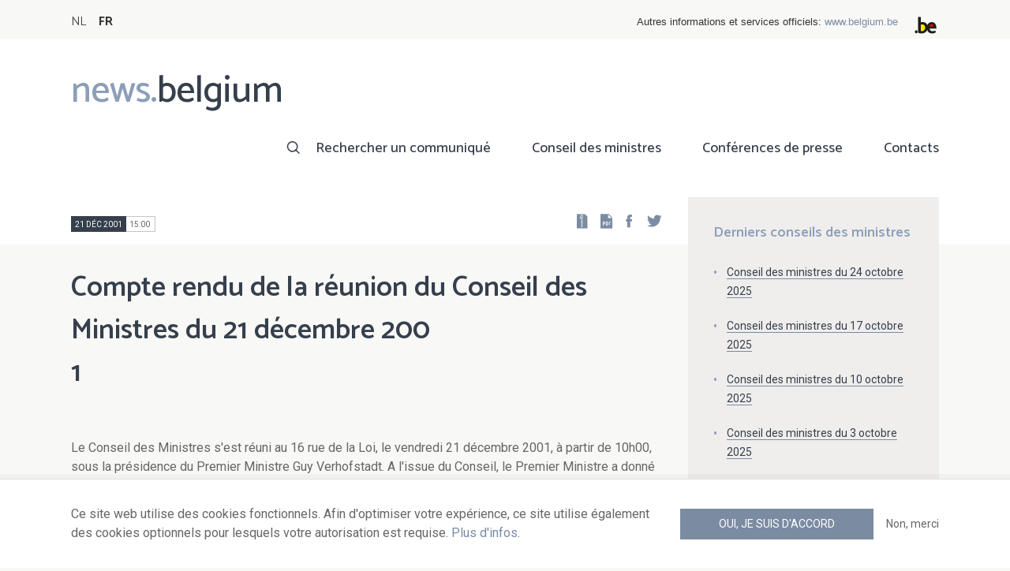

--- FILE ---
content_type: text/html; charset=UTF-8
request_url: https://news.belgium.be/fr/compte-rendu-de-la-reunion-du-conseil-des-ministres-du-21-decembre-200-1
body_size: 11220
content:
<!DOCTYPE html>
<html lang="fr" dir="ltr" prefix="og: https://ogp.me/ns#">
  <head>
    <meta http-equiv="X-UA-Compatible" content="IE=edge">
    <meta charset="utf-8" />
<script>var _paq = _paq || [];(function(){var u=(("https:" == document.location.protocol) ? "https://stats.excom.fgov.be/" : "https://stats.excom.fgov.be/");_paq.push(["setSiteId", "72"]);_paq.push(["setTrackerUrl", u+"matomo.php"]);_paq.push(["setCustomUrl", "\/nl\/verslag-van-de-vergadering-van-de-ministerraad-van-21-december-2001"]);_paq.push(["setDoNotTrack", 1]);if (!window.matomo_search_results_active) {_paq.push(["trackPageView"]);}_paq.push(["setIgnoreClasses", ["no-tracking","colorbox"]]);_paq.push(["enableLinkTracking"]);var d=document,g=d.createElement("script"),s=d.getElementsByTagName("script")[0];g.type="text/javascript";g.defer=true;g.async=true;g.src="/sites/default/files/matomo/matomo.js?t35i50";s.parentNode.insertBefore(g,s);})();</script>
<meta name="description" content="Le Conseil des Ministres s&#039;est réuni au 16 rue de la Loi, le vendredi 21 décembre 2001, à partir de 10h00, sous la présidence du Premier Ministre Guy Verhofstadt. A l&#039;issue du Conseil, le Premier Ministre a donné un aperçu des principales décisions. Vous t ..." />
<meta property="og:title" content="Compte rendu de la réunion du Conseil des Ministres du 21 décembre 200 1" />
<meta property="og:description" content="Le Conseil des Ministres s&#039;est réuni au 16 rue de la Loi, le vendredi 21 décembre 2001, à partir de 10h00, sous la présidence du Premier Ministre Guy Verhofstadt. A l&#039;issue du Conseil, le Premier Ministre a donné un aperçu des principales décisions. Vous t ..." />
<meta name="Generator" content="Drupal 9 (https://www.drupal.org)" />
<meta name="MobileOptimized" content="width" />
<meta name="HandheldFriendly" content="true" />
<meta name="viewport" content="width=device-width, initial-scale=1.0" />
<link rel="alternate" hreflang="nl" href="https://news.belgium.be/nl/verslag-van-de-vergadering-van-de-ministerraad-van-21-december-2001" />
<link rel="alternate" hreflang="fr" href="https://news.belgium.be/fr/compte-rendu-de-la-reunion-du-conseil-des-ministres-du-21-decembre-200-1" />
<link rel="icon" href="/core/misc/favicon.ico" type="image/vnd.microsoft.icon" />
<link rel="canonical" href="https://news.belgium.be/fr/compte-rendu-de-la-reunion-du-conseil-des-ministres-du-21-decembre-200-1" />
<link rel="shortlink" href="https://news.belgium.be/fr/node/12693" />

    <title>Compte rendu de la réunion du Conseil des Ministres du 21 décembre 200 1 | News.belgium</title>
        
        
    
        <link rel="stylesheet" media="all" href="/sites/default/files/css/css_onS88hFdimEw2YJMvVGksebKMgxTm2rKwwYLmm1e-J8.css" />
<link rel="stylesheet" media="all" href="/sites/default/files/css/css_NzEqGLJCwtfFe30mJb5lMZ_S1N5Fqhq8riyEcPi5qhs.css" />
<link rel="stylesheet" media="print" href="/sites/default/files/css/css_47DEQpj8HBSa-_TImW-5JCeuQeRkm5NMpJWZG3hSuFU.css" />

        <!--[if lt IE 9]>
    <script src="https://cdnjs.cloudflare.com/ajax/libs/html5shiv/3.7.3/html5shiv.js"></script>
    <![endif]-->
                        <link rel="shortcut icon" href="https://news.belgium.be/themes/custom/calibr8_easytheme/bookmark-icons/favicon.ico">
                <link rel="icon" type="image/png" href="https://news.belgium.be/themes/custom/calibr8_easytheme/bookmark-icons/favicon-16x16.png" sizes="16x16" >
                <link rel="icon" type="image/png" href="https://news.belgium.be/themes/custom/calibr8_easytheme/bookmark-icons/favicon-32x32.png" sizes="32x32" >
                <link rel="apple-touch-icon" href="https://news.belgium.be/themes/custom/calibr8_easytheme/bookmark-icons/apple-touch-icon-120x120.png" sizes="120x120" >
                <link rel="apple-touch-icon" href="https://news.belgium.be/themes/custom/calibr8_easytheme/bookmark-icons/apple-touch-icon-152x152.png" sizes="152x152" >
                <link rel="apple-touch-icon" href="https://news.belgium.be/themes/custom/calibr8_easytheme/bookmark-icons/apple-touch-icon-180x180.png" sizes="180x180" >
                <link rel="apple-touch-icon" href="https://news.belgium.be/themes/custom/calibr8_easytheme/bookmark-icons/apple-touch-icon-60x60.png" sizes="60x60" >
                <link rel="apple-touch-icon" href="https://news.belgium.be/themes/custom/calibr8_easytheme/bookmark-icons/apple-touch-icon-76x76.png" sizes="76x76" >
                <link rel="icon" type="image/png" href="https://news.belgium.be/themes/custom/calibr8_easytheme/bookmark-icons/android-chrome-192x192.png" sizes="192x192" >
                <link rel="icon" type="image/png" href="https://news.belgium.be/themes/custom/calibr8_easytheme/bookmark-icons/android-chrome-384x384.png" sizes="384x384" >
                <link rel="icon" type="image/png" href="https://news.belgium.be/themes/custom/calibr8_easytheme/bookmark-icons/android-chrome-512x512.png" sizes="512x512" >
                <link rel="manifest" href="https://news.belgium.be/sites/default/files/calibr8-bookmark-icons/calibr8_easytheme/manifest.json" />
                <meta name="msapplication-TileImage" content="https://news.belgium.be/themes/custom/calibr8_easytheme/bookmark-icons/mstile-144x144.png">
                <meta name="msapplication-config" content="https://news.belgium.be/sites/default/files/calibr8-bookmark-icons/calibr8_easytheme/browserconfig.xml" />
              <script src="/themes/custom/calibr8_easytheme/js/modernizr-custom.min.js?v=3.11.7"></script>
<script src="/core/misc/modernizr-additional-tests.js?v=3.11.7"></script>

          </head>
  <body class="not-front not-logged-in">
        
        
      <div class="dialog-off-canvas-main-canvas" data-off-canvas-main-canvas>
    <div id="site-wrapper">

      <nav class="region region--toolbar clearfix">
            <div class="container">
        <div class="toolbar-region-wrapper">
            <div class="language-switcher-language-url block block-language block-language-blocklanguage-interface" id="block-calibr8-easytheme-language-choice" role="navigation">
  
    
      <ul class="links"><li hreflang="nl" data-drupal-link-system-path="node/12693" class="nl"><a href="/nl/verslag-van-de-vergadering-van-de-ministerraad-van-21-december-2001" class="language-link" hreflang="nl" data-drupal-link-system-path="node/12693">NL</a></li><li hreflang="fr" data-drupal-link-system-path="node/12693" class="fr is-active"><a href="/fr/compte-rendu-de-la-reunion-du-conseil-des-ministres-du-21-decembre-200-1" class="language-link is-active" hreflang="fr" data-drupal-link-system-path="node/12693">FR</a></li></ul>
  </div>
<div id="block-federalheader" class="block block-press-center-general block-press-center-general-federal-header-block">
  
    
      <div id="openfed-federal-header-wrapper">
    <div id="openfed-federal-header-link">
        Autres informations et services officiels: <span><a href="https://www.belgium.be/fr">www.belgium.be</a></span>
    </div>
    <div id="openfed-federal-header-logo">
        <img src="/modules/custom/press_center_general/assets/images/federalheader_logo.svg" alt="Logo des autorités fédérales belges" width="37" height="30" />
    </div>
</div>

  </div>


        </div>
      </div>
    </nav>
  
  <header class="region region--header clearfix">
    <div class="container">
      <div class="region-header-inner clearfix">
        <div class="branding">
          <a href="https://news.belgium.be/fr" title="Home" rel="Home">
            <span class="news">news.</span><span class="belgium">belgium</span>
          </a>
          <div class="site-name">news.belgium</div>
        </div>

        <a href="#" id="mobile-menu-anchor" class="hamburger-menu show-mobile closed">
          <span class="menu-item"></span>
          <span class="menu-item"></span>
          <span class="menu-item"></span>
          <span class="menu-text">Menu</span>
        </a>

        
                  <div class="header-region">
              <nav aria-labelledby="block-calibr8-easytheme-main-menu-menu" id="block-calibr8-easytheme-main-menu" class="block block--menu block--menu--main">
            
  <h2 class="visually-hidden" id="block-calibr8-easytheme-main-menu-menu">Main navigation</h2>
  

        
              <ul class="menu">
                    <li class="menu-item">
        <a href="/fr/rechercher-un-communique" data-drupal-link-system-path="node/4">Rechercher un communiqué</a>
              </li>
                <li class="menu-item">
        <a href="/fr/conseil-des-ministres" data-drupal-link-system-path="node/5">Conseil des ministres</a>
              </li>
                <li class="menu-item">
        <a href="/fr/corona" data-drupal-link-system-path="node/23866">Conférences de presse</a>
              </li>
                <li class="menu-item">
        <a href="/fr/points-de-contact" data-drupal-link-system-path="node/6">Contacts</a>
              </li>
        </ul>
  


  </nav>


          </div>
              </div>
    </div>

          <nav class="mobile-menu" id="mobile-menu" style="display: none;">
        <div class="mobile-menu-inner">
            <nav aria-labelledby="block-mainnavigation-menu" id="block-mainnavigation" class="block block--menu block--menu--main">
            
  <h2 class="visually-hidden" id="block-mainnavigation-menu">Main navigation</h2>
  

        
              <ul class="menu">
                    <li class="menu-item">
        <a href="/fr/rechercher-un-communique" data-drupal-link-system-path="node/4">Rechercher un communiqué</a>
              </li>
                <li class="menu-item">
        <a href="/fr/conseil-des-ministres" data-drupal-link-system-path="node/5">Conseil des ministres</a>
              </li>
                <li class="menu-item">
        <a href="/fr/corona" data-drupal-link-system-path="node/23866">Conférences de presse</a>
              </li>
                <li class="menu-item">
        <a href="/fr/points-de-contact" data-drupal-link-system-path="node/6">Contacts</a>
              </li>
        </ul>
  


  </nav>


        </div>
      </nav>
    
  </header>

  
  <div  class="content-wrapper">

          <div class="region region--content-info">
        <div class="container">
                        <div data-drupal-messages-fallback class="hidden"></div>


                    <a id="main-content" tabindex="-1"></a>
        </div>
      </div>
    
    
                                        <div id="block-calibr8-easytheme-content" class="block block-system block-system-main-block">
  
    
      
  <div role="article" class="node--council--full">
        
    

                  <div class="node__content">
          <header class="node__content-top">
            <div class="container">
              <div class="cols">
                <div class="col col-left">
                  <div class="datetime-wrapper">
                                      <div class="datetime">
                      <span class="date">
                        21 déc 2001
                      </span>
                      <span class="time">
                                                    15:00
                                              </span>
                    </div>
                                    </div>
                    <div class="links--backup">
                        <a rel="nofollow" href="/fr/node/12693/zip" class="icon-zip link--zip"></a>
                        <a rel="nofollow" href="/fr/node/12693/pdf" class="icon-pdf link--pdf"></a>
                    </div>
                                    <div id="block-social-share-block" class="links--social-share block block-calibr8-socialmedia block-calibr8-socialmedia-sharing">
  
    
      
<ul id="sharing-menu" class="menu social-menu">
  <li><a href="https://facebook.com/sharer.php?u=https://news.belgium.be/fr/compte-rendu-de-la-reunion-du-conseil-des-ministres-du-21-decembre-200-1"  class="social-share-link--facebook icon-social-facebook" ><span class="element-invisible">Facebook</span></a></li>
  <li><a href="https://twitter.com/intent/tweet?url=https://news.belgium.be/fr/compte-rendu-de-la-reunion-du-conseil-des-ministres-du-21-decembre-200-1"  class="social-share-link--twitter icon-social-twitter" ><span class="element-invisible">Twitter</span></a></li>
</ul>

  </div>

                </div>
                <div class="col col-right">
                </div>
              </div>
            </div>
          </header>

          <div class="container">
            <div class="node__content-wrapper">
              <div class="cols">
                <div class="col col-left">
                  <h1 class="page-title">Compte rendu de la réunion du Conseil des Ministres du 21 décembre 200<br />1<br /></h1>
                  
            <div class="field--news-intro clearfix text-formatted field field--name-field-news-intro field--type-text-long field--label-hidden field__item"></div>
      
                  
<div class="field--paragraphs">
        

<section class="paragraph paragraph--text-with-image paragraph--image-align-left paragraph--text-with-image--image-align-left width--full background--default text-color--normal text-background--default border--default title-align--left text-align--left">
  <div class="container">
    <div class="layout paragraph__layout">
      
                    
            <div class="paragraph__content-wrapper">
        
                          
                              <div class="paragraph__content">
              
            <div class="field--body clearfix text-formatted field field--name-field-body field--type-text-long field--label-hidden field__item"><p></p><p>Le Conseil des Ministres s'est réuni au 16 rue de la Loi, le vendredi 21 
décembre 2001, à partir de 10h00, sous la présidence du Premier Ministre Guy 
Verhofstadt.
A l'issue du Conseil, le Premier Ministre a donné un aperçu des principales 
décisions. Vous trouverez, ci-après, le résumé de la conférence de presse et, 
en annexe, les communiqués de presse concernant ces décisions.
Compte rendu de la conférence de presse du Premier Ministre Guy Verhofstadt
Le Premier Ministre a souligné que le 100e conseil des ministres de son 
gouvernement a traité 73 points. En tout, les différents conseils des 
ministres se sont penchés sur quelque 4.000 points.
Parmi les principaux dossiers de ce dernier conseil de l'année, le Premier 
Ministre a épinglé la participation de la Belgique à la Force internationale 
d'assistance en Afghanistan. Il a précisé que la Belgique assurera le 
transport stratégique de troupes et de matériel. (communiqué 1 du 
21/12/2001)
Autre décision concernant la défense: un accord est intervenu en ce qui 
concerne le siège de l'OTAN. Pour le Premier Ministre, cela confirme que 
Bruxelles est non seulement la capitale de l'Europe mais aussi celle de 
l'Alliance Atlantique. (communiqué 2 du 21/12/2001)
Le Conseil a aussi pris des décisions en matière de nomination. C'est ainsi 
qu'il a désigné, dans le cadre de la réforme Copernic, deux présidents de 
Comité de direction. (communiqué 3 du 21/12/2001)
Il a, en outre, tranché en ce qui concerne le dossier de La Poste en désignant 
une nouvelle direction. Succède donc à Monsieur Frans Rombouts, Monsieur 
Johnny Thijs. Agé de 49 ans, Monsieur Thijs est déjà membre du Conseil 
d'Administration de La Poste. Licencié en sciences commerciales, il était 
administrateur délégué de Ter Beke, après avoir été cadre dans les entreprises 
suivantes: Interbrew, Jacobs Suchard, Master Foods et Tabacofina Vanderelst.
Le Premier Ministre a aussi annoncé que des crédits étaient accordés au Centre 
de Presse International (CPI). (communiqué 4 du 21/12/2001)
Le Conseil a aussi approuvé une autre application de la réforme Copernic, à 
savoir la nouvelle carrière fédérale des niveaux D, C et B (actuellement les 
niveaux 3 et 4, 2 et 2+). (communiqué 5 du 21/12/2001)
Comme chaque semaine, le Conseil a pris des mesures en matière de sécurité 
routière. L'objectif est de diminuer le nombre des victimes surtout des jeunes.
 (communiqué 6 du 21/12/2001)
Le Premier Ministre a aussi insisté sur l'approbation définitive de la 
nouvelle loi sur le revenu d'intégration qui doit remplacer l'ancienne loi, 
vieille de 27 ans, sur le minimum des moyens existence. (communiqué 
7 du 21/12/2001 et communiqué 8 du 21/12/2001)
Il a aussi épinglé l'avant-projet de loi visant à garantir la transparence des 
rémunérations dans les entreprises publiques. Le Premier Ministre a souligné 
que cet avant-projet de loi sera traité parallèlement à la proposition de loi 
de deux sénateurs qui vise la même transparence dans le secteur privé. (communiqué 9 du 21/12/2001)
Le Conseil a pris aussi connaissance du rapport final sur la crise de la 
dioxine. Le Premier Ministre a rappelé que près de 2.000 dossiers ont été 
acceptés pour 7.288 millions de francs mais que 2.700 dossiers ont été refusés,
 ce qui prouve qu'une évaluation très stricte a été faite. (communiqué 10 du 21/12/2001)
Autre dossier remarqué: les contrats d'administrations qui lieront, à partir 
du 1er janvier 2002, les 10 organismes parastataux de sécurité sociale et 
l'État. (communiqué 11 du 21/12/2001)
Le Conseil a aussi approuvé un projet d'arrêté royal instituant un régime 
d'assurance contre l'incapacité de travail en faveur des travailleurs 
indépendants. (communiqué 12 du 21/12/2001)
Il a encore approuvé la répartition budgétaire pour les villes et/ou communes 
bénéficiant d'un Contrat de Sécurité et de Prévention, à partir du 1er janvier 
2002, pour un montant total de 33.162.594,35 euros (1.337.775.740 BEF). (communiqué 13 du 21/12/2001)
Le Conseil a pris acte de l'état d'avancement concernant la création d'une 
Banque Carrefour des Entreprises (BCE) au sein de l'administration fédérale. 
(communiqué 14 du 21/12/2001)
Le Conseil des Ministres a autorisé le Ministre de la Défense à augmenter le 
budget prévu dans le cadre du dossier relatif à l'achat de pièces de rechange 
pour cibles SAAB. (communiqué 15 du 21/12/2001)
Il a encore autorisé le Ministre de la Défense à augmenter le budget prévu 
dans le cadre du dossier relatif à l'augmentation du visa de l'année 2001 et 
de la reconduction du marché ouvert, d'une durée de trois ans, pour la 
fourniture de pièces de rechange, l'exécution de réparations occasionnelles et 
d'une assistance technique pour les véhicules PANDUR. (communiqué 16 
du 21/12/2001)
Il a autorisé le Ministre de la Défense à acquérir une tranche fixe de 98.000 
m³ de carburéacteur Jet-A1 et une tranche optionnelle de 5.000 m³ Jet-A1, pour 
couvrir les besoins des Forces armées, de la Police fédérale et des tiers, 
durant l'année 2002. (communiqué 17 du 21/12/2001)
Le Conseil des Ministres a approuvé la reconduction, proposée par le Ministre 
de la Défense, pour 2002, du marché public de services concernant la mise à 
disposition de personnel spécialisé en informatique et télécommunications dans 
les Centres de Traitement de l'Information de la Défense nationale. (communiqué 18 du 21/12/2001)
Le Conseil des Ministres a autorisé le Ministre des Finances à entamer une 
procédure d'appel d'offres général pour un marché de services relatif à la 
mise à disposition de 30 collaborateurs pour des services d'assistance 
informatique externe. (communiqué 19 du 21/12/2001)
Le Conseil a ensuite marqué son accord sur la prise en location d'un espace de 
bureaux à Deurne, pour les besoins du Ministère des Finances. (communiqué 20 du 21/12/2001)
Il a autorisé le Ministre des Télécommunications et des Entreprises et 
Participations publiques à charger la Régie des Bâtiments de conclure un bail 
dans un immeuble de Herentals, pour les besoins du Ministère des Finances. (communiqué 21 du 21/12/2001)
Il a autorisé le Ministre des Télécommunications et des Entreprises et 
Participations publiques à charger la Régie des Bâtiments de la location 
d'immeubles pour le relogement de certains services du Ministère de la Justice.
 (communiqué 22 du 21/12/2001)
Il a également approuvé un projet d'arrêté royal déterminant les conditions de 
gratuité du bénéfice de l'aide juridique de première ligne et de la gratuité 
partielle ou totale du bénéfice de l'aide juridique de deuxième ligne et de 
l'assistance judiciaire. (communiqué 23 du 21/12/2001)
Le Conseil a, par ailleurs, approuvé un projet d'arrêté royal relatif à la 
mise en vigueur de certains articles de la loi programme. (communiqué
 24 du 21/12/2001)
Il a autorisé le Ministre de l'Intérieur à passer un marché relatif à la 
réalisation d'une extension au système de rapportage des données statistiques 
au profit de la Police fédérale. (communiqué 25 du 21/12/2001)
Le Conseil des Ministres a, ensuite, approuvé un avant-projet de loi contenant 
les aspects essentiels de la position juridique des membres du personnel des 
services de police et portant diverses autres dispositions relatives aux 
services de police. (communiqué 26 du 21/12/2001)
Il a approuvé un avant-projet de loi concernant la protection de la population 
et de l'environnement contre les dangers qui résultent des rayonnements 
ionisants. (communiqué 27 du 21/12/2001)
Il a ensuite approuvé divers projets de l'arrêté royal exécutant un des points 
de l'accord intersectoriel 2001-2002. (communiqué 28 du 
21/12/2001)
Le Conseil a approuvé un projet d'arrêté royal relatif aux congés et aux 
absences accordés aux membres du personnel des administrations de l'Etat. (communiqué 29 du 21/12/2001)
Il a, en outre, marqué son accord sur 2667,5 postes de travail de contractuels 
en vue de répondre à des besoins exceptionnels et temporaires en personnel, en 
2002, pour le secteur "ministères" et à 1799,5 postes, pour le secteur des 
organismes d'intérêt public, soit 4467 postes au total. (communiqué 
30 du 21/12/2001)
Il a approuvé un projet d'arrêté royal relatif à l'adaptation des conditions 
contractuelles de l'administrateur délégué de l'Agence Fédérale pour la 
Sécurité de la Chaîne alimentaire. (communiqué 31 du 21/12/2001)
Le Conseil a aussi approuvé un projet d'arrêté royal relatif au recrutement et 
à la promotion de certains membres du personnel du Ministère des 
Communications et de l'Infrastructure. (communiqué 32 du 
21/12/2001)
Il a aussi approuvé un projet d'arrêté royal relatif à l'octroi d'allocations 
d'interruption aux membres du personnel des entreprises publiques qui ont 
obtenu une autonomie de gestion. (communiqué 33 du 21/12/2001)
Il a approuvé l'engagement d'un montant de 1.281.418,60 EUR (51.692.298 BEF) 
en faveur de la STIB, de De Lijn, des TEC et de la SNCB pour l'adaptation des 
logiciels des différentes sociétés de transport. (communiqué 34 du 
21/12/2001)
Il a approuvé un projet d'arrêté relatif à la fabrication et à la mise dans le 
commerce de produits à base de tabac et de produits similaires. (communiqué 35 du 21/12/2001)
Il a, en outre, approuvé deux projets d'arrêté royal fixant les normes 
d'agrément des services intégrés de soins à domicile et des cercles de 
médecins généralistes. (communiqué 36 du 21/12/2001)
Il a également approuvé un projet d'arrêté royal concernant l'assujettissement 
des jeunes à la sécurité sociale des travailleurs. (communiqué 37 du 
21/12/2001)
Il a approuvé, en deuxième lecture et après avis du Conseil d'Etat, deux 
projets d'arrêtés royaux, l'un fixant les procédures, délais et conditions 
selon lesquels l'assurance obligatoire soins de santé intervient dans le coût 
des spécialités pharmaceutiques, l'autre portant exécution (communiqué 38 du 21/12/2001)
Il a, par ailleurs, approuvé un avant-projet de loi relatif à la taxation des 
poids lourds pour l'utilisation de certaines infrastructures. (communiqué 39 du 21/12/2001)
Le Conseil a approuvé un projet d'arrêté royal calculant et répartissant le 
crédit spécial pour l'année 2001 en faveur des communes sur le territoire 
desquelles se trouvent des propriétés immunisées du précompte immobilier. (communiqué 40 du 21/12/2001)
Le Conseil des Ministres a approuvé un projet d'arrêté royal qui augmente le 
capital de la S.A. A.S.T.R.I.D. (communiqué 41 du 21/12/2001)
Il a approuvé l'avenant à la convention conclue dans le cadre de la Politique 
des Grandes villes avec la commune de Saint-Josse-Ten-Noode, pour l'année 
budgétaire 2001. (communiqué 42 du 21/12/2001)
Le Conseil des Ministres a approuvé un projet d'arrêté royal considérant comme 
une calamité agricole les dégâts causés à certaines cultures par les pluies 
abondantes des mois d'octobre et novembre 2000 sur le territoire de plusieurs 
communes. (communiqué 43 du 21/12/2001)
Il a également approuvé un projet d'arrêté royal fixant les taux variables par 
tranche du montant total net des dommages subis, de même que le montant de la 
franchise et de l'abattement pour le calcul de l'indemnité de réparation de 
certains dommages causés à des biens privés par des calamités agricoles. (communiqué 44 du 21/12/2001)
Il a, par ailleurs, pris note d'une communication relative à l'exploitation 
illégale des ressources naturelles de la République démocratique du Congo. (communiqué 45 du 21/12/2001)
Il a marqué son accord sur le rapport de la quatrième Conférence ministérielle 
de l'Organisation Mondiale du Commerce (OMC) qui s'est tenue du 9 au 14 
novembre à Doha, au Qatar. (communiqué 46 du 21/12/2001)
Le Conseil des Minsitres a pris connaissance d'une communication du Secrétaire 
d'État à l'Énergie et au Développement durable concernant la préparation du 
sommet mondial des Nations Unies sur le Développement durable de Johannesburg 
(Rio+10), du 2 au 11 septembre 2002. (communiqué 47 du 
21/12/2001)
Il a aussi donné son accord pour la libération d'un crédit maximum de 247.893,
52 euros (soit 10 millions de francs belges) sur le budget de B-FAST en vue de 
couvrir l'intervention belge décidée à la suite des inondations survenues en 
Algérie en novembre 2001. (communiqué 48 du 21/12/2001)
Il a, en outre, donné son accord pour l'octroi, à titre exceptionnel, d'une 
distinction honorifique dans les ordres nationaux à trois anciens combattants 
méritants. ( communiqué 49 du 21/12/2001)
</p></div>
      
            </div>
                  
                          

              </div>
      
                                    
          </div>
  </div>
</section>

  </div>

                </div>
                <div class="col col-right">
                                                          <div class="latest-council-of-minsters">
                        <div class="field__label">
                            Derniers conseils des ministres                        </div>
                          <div class="views-element-container"><div class="view view-council-of-ministers view-id-council_of_ministers view-display-id-latest_council_of_ministers js-view-dom-id-9ff5ee48f8aed92a3d2ba38601bdc77fc251547b2f5716a110434bb7d3611eb0">
  
    
      
      <div class="view-content">
          <div class="views-row"><div class="views-field views-field-title"><span class="field-content"><a href="/fr/conseil-des-ministres-du-24-octobre-2025" hreflang="fr">Conseil des ministres du 24 octobre 2025</a></span></div></div>
    <div class="views-row"><div class="views-field views-field-title"><span class="field-content"><a href="/fr/conseil-des-ministres-du-17-octobre-2025" hreflang="fr">Conseil des ministres du 17 octobre 2025</a></span></div></div>
    <div class="views-row"><div class="views-field views-field-title"><span class="field-content"><a href="/fr/conseil-des-ministres-du-10-octobre-2025" hreflang="fr">Conseil des ministres du 10 octobre 2025</a></span></div></div>
    <div class="views-row"><div class="views-field views-field-title"><span class="field-content"><a href="/fr/conseil-des-ministres-du-3-octobre-2025" hreflang="fr">Conseil des ministres du 3 octobre 2025</a></span></div></div>
    <div class="views-row"><div class="views-field views-field-title"><span class="field-content"><a href="/fr/conseil-des-ministres-du-26-septembre-2025" hreflang="fr">Conseil des ministres du 26 septembre 2025</a></span></div></div>

    </div>
  
        <div class="attachment attachment-after">
      <a href="/fr/spf-chancellerie-du-premier-ministre-direction-generale-communication-externe" class="button">Tous les articles de cette source</a>
    </div>
        </div>
</div>

                      </div>
                                                                      </div>
              </div>
              <div class="cols council--children">
                  </span>
                                                            <div class="row">
                                          
              
                                                                                                    
              
                                                                                                    
              
                                          </div>
                      <div class="row">
                                                                                                    
              
                                                                                                    
              
                                                                                                    
              
                                          </div>
                      <div class="row">
                                                                                                    
              
                                                                                                    
              
                                                                                                    
              
                                          </div>
                      <div class="row">
                                                                                                    
              
                                                                                                    
              
                                                                                                    
              
                                          </div>
                      <div class="row">
                                                                                                    
              
                                                                                                    
              
                                                                                                    
              
                                          </div>
                      <div class="row">
                                                                                                    
              
                                                                                                    
              
                                                                                                    
              
                                          </div>
                      <div class="row">
                                                                                                    
              
                                                                                                    
              
                                                                                                    
              
                                          </div>
                      <div class="row">
                                                                                                    
              
                                                                                                    
              
                                                                                                    
              
                                          </div>
                      <div class="row">
                                                                                                    
              
                                                                                                    
              
                                                                                                    
              
                                          </div>
                      <div class="row">
                                                                                                    
              
                                                                                                    
              
                                                                                                    
              
                                          </div>
                      <div class="row">
                                                                                                    
              
                                                                                                    
              
                                                                                                    
              
                                          </div>
                      <div class="row">
                                                                                                    
              
                                                                                                    
              
                                                                                                    
              
                                          </div>
                      <div class="row">
                                                                                                    
              
                                                                                                    
              
                                                                                                    
              
                                          </div>
                      <div class="row">
                                                                                                    
              
                                                                                                    
              
                                                                                                    
              
                                          </div>
                      <div class="row">
                                                                                                    
              
                                                                                                    
              
                                                                                                    
              
                                          </div>
                      <div class="row">
                                                                                                    
              
                                                                                                    
              
                                                                                                    
              
                                          </div>
                      <div class="row">
                                                                                                    
              
                                                              </div>
                                                    </div>
                              <div class="latest-council-of-minsters mobile">
                  <div class="field__label">
                    Derniers conseils des ministres                  </div>
                  <div class="views-element-container"><div class="view view-council-of-ministers view-id-council_of_ministers view-display-id-latest_council_of_ministers js-view-dom-id-243fba3670abaf8185eb9477edaa949c06a89d647d0b00434ca42ab268efb24f">
  
    
      
      <div class="view-content">
          <div class="views-row"><div class="views-field views-field-title"><span class="field-content"><a href="/fr/conseil-des-ministres-du-24-octobre-2025" hreflang="fr">Conseil des ministres du 24 octobre 2025</a></span></div></div>
    <div class="views-row"><div class="views-field views-field-title"><span class="field-content"><a href="/fr/conseil-des-ministres-du-17-octobre-2025" hreflang="fr">Conseil des ministres du 17 octobre 2025</a></span></div></div>
    <div class="views-row"><div class="views-field views-field-title"><span class="field-content"><a href="/fr/conseil-des-ministres-du-10-octobre-2025" hreflang="fr">Conseil des ministres du 10 octobre 2025</a></span></div></div>
    <div class="views-row"><div class="views-field views-field-title"><span class="field-content"><a href="/fr/conseil-des-ministres-du-3-octobre-2025" hreflang="fr">Conseil des ministres du 3 octobre 2025</a></span></div></div>
    <div class="views-row"><div class="views-field views-field-title"><span class="field-content"><a href="/fr/conseil-des-ministres-du-26-septembre-2025" hreflang="fr">Conseil des ministres du 26 septembre 2025</a></span></div></div>

    </div>
  
        <div class="attachment attachment-after">
      <a href="/fr/spf-chancellerie-du-premier-ministre-direction-generale-communication-externe" class="button">Tous les articles de cette source</a>
    </div>
        </div>
</div>

                </div>
                          </div>
          </div>
        </div>
          
                        <footer class="node__footer">
                
            <div class="field--council-source field field--name-field-council-source field--type-press-center-source field--label-hidden field__item">
<div role="article" class="node--source--teaser-large">
    
  

            <div class="node__content">
        <div class="container">
          <div class="node__content-wrapper">
            <div class="cols">
              <div class="col col-left">
                <a class="icon-rss feed" href="https://news.belgium.be/fr/source/feeds/11" ></a>
                                  
            <div class="field--source-logo field field--name-field-source-logo field--type-image field--label-hidden field__item">  <img loading="lazy" src="/sites/default/files/styles/source_teaser/public/sources/logo/Logo_chancellerie_vectorise_0.jpg?itok=-pGesLfh" width="62" height="50" alt="Logo" class="image-style-source-teaser" />


</div>
      
                                <h2>SPF Chancellerie du Premier Ministre - Direction générale Communication externe</h2>
                                  
            <div class="field--source-address field field--name-field-source-address field--type-address field--label-hidden field__item"><p class="address" translate="no">
        Service Rédaction <br>
        Rue de la Loi 16 <br>
            1000 Bruxelles  <br>
    Belgique
</p>
</div>
      
                                                                  
            <div class="field--source-website field field--name-field-source-website field--type-link field--label-hidden field__item"><a href="https://chancellerie.belgium.be">https://chancellerie.belgium.be</a></div>
      
                                                  
            <div class="field--source-email field field--name-field-source-email field--type-email field--label-hidden field__item"><a href="mailto:cmr@news.belgium.be">cmr@news.belgium.be</a></div>
      
                                <div class="source-detail-link">
                  <a href="/fr/spf-chancellerie-du-premier-ministre-direction-generale-communication-externe">Tous les articles de cette source</a>
                </div>
              </div>
              <div class="col col-right">
                              </div>
            </div>
          </div>
        </div>
      </div>
      
</div>
</div>
      
            </footer>
            
  </div>

  </div>


                  
    
  </div>

  
  
</div>

  <footer class="region region--footer clearfix">
    <div class="container">
      <div class="footer-blocks">
                    <div id="block-webpowerapisubscribe" class="block block-webpower block-webpower-subscribe-block">
  
    
      <div class="block_wrapper">
    <div class="block_info">
        <h2 class="icon icon-newsletter">Abonnez-vous à notre newsletter</h2>
        <form class="webpower-subscribe-form" data-drupal-selector="webpower-subscribe-form" action="/fr/compte-rendu-de-la-reunion-du-conseil-des-ministres-du-21-decembre-200-1" method="post" id="webpower-subscribe-form" accept-charset="UTF-8">
  <div class="js-form-item form-item js-form-type-email form-type-email js-form-item-email-address form-item-email-address">
      <label for="edit-email-address" class="js-form-required form-required">Courriel</label>
        <input data-drupal-selector="edit-email-address" type="email" id="edit-email-address" name="email_address" value="" size="60" maxlength="254" placeholder="email@example.com" class="form-email required" required="required" aria-required="true" />

        </div>
<fieldset data-drupal-selector="edit-groups" id="edit-groups--wrapper" class="fieldgroup form-composite required js-form-item form-item js-form-wrapper form-wrapper" required="required" aria-required="true">
      <legend>
    <span class="fieldset-legend js-form-required form-required">Inscriptions</span>
  </legend>
  <div class="fieldset-wrapper">
                <div id="edit-groups" class="form-checkboxes"><div class="js-form-item form-item js-form-type-checkbox form-type-checkbox js-form-item-groups-82 form-item-groups-82">
        <input data-drupal-selector="edit-groups-82" type="checkbox" id="edit-groups-82" name="groups[82]" value="82" class="form-checkbox" />

        <label for="edit-groups-82" class="option">Conseil des ministres</label>
      </div>
<div class="js-form-item form-item js-form-type-checkbox form-type-checkbox js-form-item-groups-83 form-item-groups-83">
        <input data-drupal-selector="edit-groups-83" type="checkbox" id="edit-groups-83" name="groups[83]" value="83" class="form-checkbox" />

        <label for="edit-groups-83" class="option">Membres du gouvernement</label>
      </div>
<div class="js-form-item form-item js-form-type-checkbox form-type-checkbox js-form-item-groups-84 form-item-groups-84">
        <input data-drupal-selector="edit-groups-84" type="checkbox" id="edit-groups-84" name="groups[84]" value="84" class="form-checkbox" />

        <label for="edit-groups-84" class="option">Institutions fédérales</label>
      </div>
</div>

          </div>
</fieldset>
<input data-drupal-selector="edit-submit" type="submit" id="edit-submit" name="op" value="S&#039;inscrire" class="button js-form-submit form-submit" />
<input autocomplete="off" data-drupal-selector="form-i9b2za42gc1y7hftte-vwwyzcf0srq6iswpaxworrts" type="hidden" name="form_build_id" value="form-I9b2Za42gc1y7hFTTe_vWWYZCF0Srq6ISWPAXWOrrTs" />
<input data-drupal-selector="edit-webpower-subscribe-form" type="hidden" name="form_id" value="webpower_subscribe_form" />

</form>

    </div>

    <p class="icon icon-info">
      Votre adresse e-mail est uniquement conservée et utilisée pour votre inscription à la newsletter, conformément au Règlement européen sur la protection des données personnelles.    </p>
</div>

  </div>
<div id="block-footercontact" class="block block-press-center-general block-press-center-general-footer-contact-block">
  
    
      <div class="block_wrapper">
    <div class="block_info">
        <h2 class="icon icon-user">Points de contact</h2>
        <p><span>Retrouvez toutes les coordonnées de contact des porte-parole des institutions fédérales et du gouvernement fédéral.</span></p><p><a href="/fr/points-de-contact"><span>Consultez le répertoire</span></a></p>
    </div>
</div>

  </div>
<div id="block-footerlinks" class="block block-press-center-general block-press-center-general-footer-links-block">
  
    
      <div class="block_wrapper">
    <div class="block_info">
        <h2 class="icon icon-link">Liens utiles</h2>
        <ul><li><a href="https://www.premier.be/fr/">Premier ministre</a></li><li><a href="https://www.gouvernement-federal.be/fr">Gouvernement fédéral</a></li><li><a href="https://www.belgium.be/fr">Belgium.be</a></li><li><a href="https://europa.eu/youreurope/index.htm#fr">Your Europe</a></li><li><a href="https://chancellerie.belgium.be/fr">SPF Chancellerie du Premier Ministre</a></li></ul>
    </div>
</div>

  </div>


              </div>

                <nav aria-labelledby="block-footer-menu" id="block-footer" class="block block--menu block--menu--footer">
            
  <h2 class="visually-hidden" id="block-footer-menu">Footer</h2>
  

        
              <ul class="menu">
                    <li class="menu-item">
        <a href="/fr/donnees-personnelles" data-drupal-link-system-path="node/9">Données personnelles</a>
              </li>
                <li class="menu-item">
        <a href="/fr/conditions-de-reutilisation" data-drupal-link-system-path="node/10">Conditions de réutilisation</a>
              </li>
                <li class="menu-item">
        <a href="/fr/contactez-nous" data-drupal-link-system-path="node/7">Contactez-nous</a>
              </li>
                <li class="menu-item">
        <a href="/fr/declaration-daccessibilite" data-drupal-link-system-path="node/41633">Accessibilité</a>
              </li>
        </ul>
  


  </nav>


      
    </div>
  </footer>

<div class="region region--footer-bottom clearfix">
  <div class="container">
        <a class="rss" href="https://news.belgium.be/fr/feeds/all">news.belgium flux RSS</a>
    <div class="copyright">&copy; 2025 - news.belgium.be</div>
  </div>
</div>

  <div id="calibr8-cookie-compliance-placeholder"></div>

</div>

  </div>

    
              <script type="application/json" data-drupal-selector="drupal-settings-json">{"path":{"baseUrl":"\/","scriptPath":null,"pathPrefix":"fr\/","currentPath":"node\/12693","currentPathIsAdmin":false,"isFront":false,"currentLanguage":"fr"},"pluralDelimiter":"\u0003","suppressDeprecationErrors":true,"calibr8_cookie_compliance":{"markup":"\u003Cdiv  id=\u0022calibr8-cookie-compliance\u0022 class=\u0022calibr8-cookie-compliance-info\u0022 style=\u0022display: none;\u0022\u003E\n  \u003Cdiv class=\u0022container\u0022\u003E\n\n    \u003Cdiv class=\u0022calibr8-cookie-compliance-info__wrapper\u0022\u003E\n      \u003Cdiv class=\u0022calibr8-cookie-compliance-info__text\u0022\u003E\n        \u003Cp\u003E\u003Cspan\u003ECe site web utilise des cookies fonctionnels. Afin d\u0027optimiser votre exp\u00e9rience, ce site utilise \u00e9galement des cookies optionnels pour lesquels votre autorisation est requise. \u003Ca href=\u0022\/fr\/donnees-personnelles\u0022\u003EPlus d\u0027infos\u003C\/a\u003E.\u003C\/span\u003E\u003C\/p\u003E\n      \u003C\/div\u003E\n      \u003Cdiv class=\u0022calibr8-cookie-compliance-info__button-wrapper\u0022\u003E\n        \u003Cdiv class=\u0022calibr8-cookie-compliance-info__consent\u0022\u003E\n          \u003Ca id=\u0022calibr8-cookie-compliance-consent\u0022 href=\u0022#\u0022 class=\u0022button button-primary\u0022 \u003EOui, je suis d\u0027accord\u003C\/a\u003E\n        \u003C\/div\u003E\n        \u003Cdiv class=\u0022calibr8-cookie-compliance-info__noconsent\u0022\u003E\n          \u003Ca id=\u0022calibr8-cookie-compliance-noconsent\u0022 href=\u0022#\u0022\u003ENon, merci\u003C\/a\u003E\n        \u003C\/div\u003E\n      \u003C\/div\u003E\n    \u003C\/div\u003E\n\n  \u003C\/div\u003E\n\u003C\/div\u003E","cookie_path":"\/","site_id":null,"cookie_expiration":"100","cookie_consent_value":"2","cookie_noconsent_value":"1"},"data":{"extlink":{"extTarget":true,"extTargetNoOverride":false,"extNofollow":false,"extNoreferrer":false,"extFollowNoOverride":false,"extClass":"0","extLabel":"(le lien est externe)","extImgClass":false,"extSubdomains":true,"extExclude":"","extInclude":"","extCssExclude":"","extCssExplicit":"","extAlert":false,"extAlertText":"Ce lien vous dirige vers un site externe. Nous ne sommes pas responsables de son contenu.","mailtoClass":"0","mailtoLabel":"(link sends email)","extUseFontAwesome":false,"extIconPlacement":"append","extFaLinkClasses":"fa fa-external-link","extFaMailtoClasses":"fa fa-envelope-o","whitelistedDomains":null}},"matomo":{"disableCookies":false,"trackMailto":true},"calibr8":{"breakpoints":{"sm":"screen and (min-width: 392px)","md":"screen and (min-width: 692px)","lg":"screen and (min-width: 992px)","xl":"screen and (min-width: 1292px)"}},"calibr8_easytheme":{"breakpoints":{"sm":"screen and (min-width: 392px)","md":"screen and (min-width: 692px)","lg":"screen and (min-width: 992px)","xl":"screen and (min-width: 1292px)"}},"ajaxTrustedUrl":{"form_action_p_pvdeGsVG5zNF_XLGPTvYSKCf43t8qZYSwcfZl2uzM":true},"user":{"uid":0,"permissionsHash":"509c742bba8ef54935ff275b536970fb3dad05bdebbfcd94fa315ff49b737d4d"}}</script>
<script src="/sites/default/files/js/js_lFaWKaMjtMgSprMBY0Tht2W-Mg_m2q4dEEsyFHETtpE.js"></script>

      </body>
</html>
